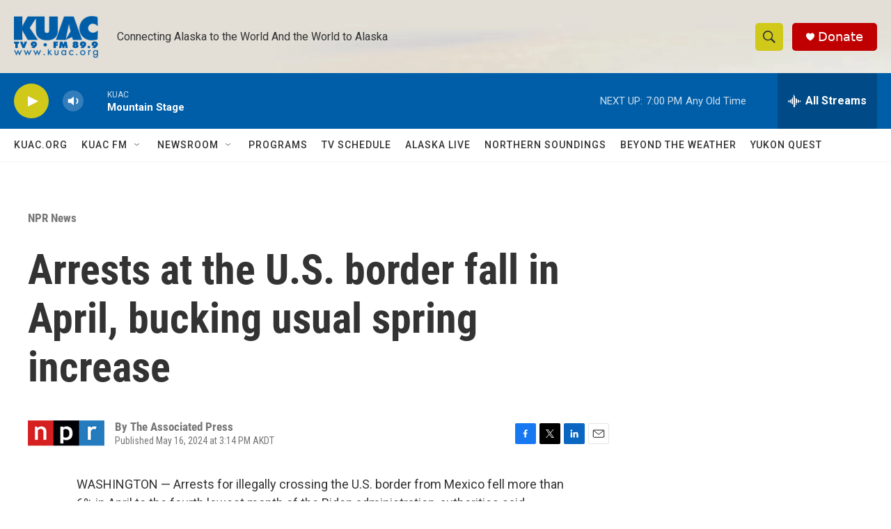

--- FILE ---
content_type: text/html; charset=utf-8
request_url: https://www.google.com/recaptcha/api2/aframe
body_size: 268
content:
<!DOCTYPE HTML><html><head><meta http-equiv="content-type" content="text/html; charset=UTF-8"></head><body><script nonce="E724ZBqVi8-U1epO9G8DgQ">/** Anti-fraud and anti-abuse applications only. See google.com/recaptcha */ try{var clients={'sodar':'https://pagead2.googlesyndication.com/pagead/sodar?'};window.addEventListener("message",function(a){try{if(a.source===window.parent){var b=JSON.parse(a.data);var c=clients[b['id']];if(c){var d=document.createElement('img');d.src=c+b['params']+'&rc='+(localStorage.getItem("rc::a")?sessionStorage.getItem("rc::b"):"");window.document.body.appendChild(d);sessionStorage.setItem("rc::e",parseInt(sessionStorage.getItem("rc::e")||0)+1);localStorage.setItem("rc::h",'1769308478739');}}}catch(b){}});window.parent.postMessage("_grecaptcha_ready", "*");}catch(b){}</script></body></html>